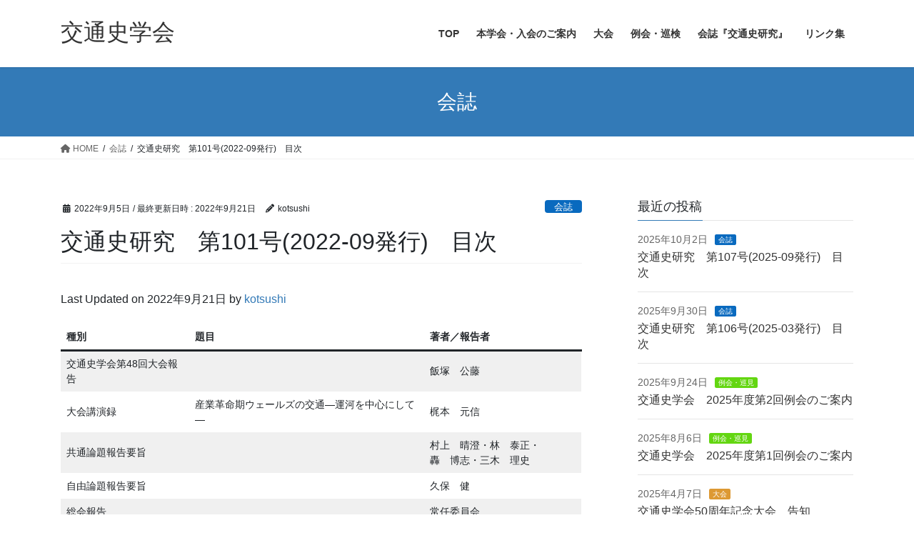

--- FILE ---
content_type: text/html; charset=UTF-8
request_url: https://kotsushi.org/wp_site/journals/525/
body_size: 12684
content:
<!DOCTYPE html>
<html lang="ja">
<head>
<meta charset="utf-8">
<meta http-equiv="X-UA-Compatible" content="IE=edge">
<meta name="viewport" content="width=device-width, initial-scale=1">

<title>交通史研究　第101号(2022-09発行)　目次 | 交通史学会</title>
<meta name='robots' content='max-image-preview:large' />
	<style>img:is([sizes="auto" i], [sizes^="auto," i]) { contain-intrinsic-size: 3000px 1500px }</style>
	<link rel="alternate" type="application/rss+xml" title="交通史学会 &raquo; フィード" href="https://kotsushi.org/wp_site/feed/" />
<meta name="description" content="種別題目著者／報告者交通史学会第48回大会報告飯塚　公藤大会講演録産業革命期ウェールズの交通―運河を中心にして―梶本　元信共通論題報告要旨村上　晴澄・林　泰正・轟　博志・三木　理史自由論題報告要旨久保　健総会報告常任委員会決算書・予算書論文日露戦争における軍事郵便制度と運用実態　―逓信省官吏の動向を中心に―望月　みわ史料紹介草津宿本陣田中七左衛門家文書　―歴史資料調査の概要と余録―八杉　淳書評千住一・老川慶喜編『帝国日本の観光―政策・鉄道・外地―』山根　伸洋例会報告要旨20" /><script type="text/javascript">
/* <![CDATA[ */
window._wpemojiSettings = {"baseUrl":"https:\/\/s.w.org\/images\/core\/emoji\/15.0.3\/72x72\/","ext":".png","svgUrl":"https:\/\/s.w.org\/images\/core\/emoji\/15.0.3\/svg\/","svgExt":".svg","source":{"concatemoji":"https:\/\/kotsushi.org\/wp_site\/wp-includes\/js\/wp-emoji-release.min.js?ver=6.7.4"}};
/*! This file is auto-generated */
!function(i,n){var o,s,e;function c(e){try{var t={supportTests:e,timestamp:(new Date).valueOf()};sessionStorage.setItem(o,JSON.stringify(t))}catch(e){}}function p(e,t,n){e.clearRect(0,0,e.canvas.width,e.canvas.height),e.fillText(t,0,0);var t=new Uint32Array(e.getImageData(0,0,e.canvas.width,e.canvas.height).data),r=(e.clearRect(0,0,e.canvas.width,e.canvas.height),e.fillText(n,0,0),new Uint32Array(e.getImageData(0,0,e.canvas.width,e.canvas.height).data));return t.every(function(e,t){return e===r[t]})}function u(e,t,n){switch(t){case"flag":return n(e,"\ud83c\udff3\ufe0f\u200d\u26a7\ufe0f","\ud83c\udff3\ufe0f\u200b\u26a7\ufe0f")?!1:!n(e,"\ud83c\uddfa\ud83c\uddf3","\ud83c\uddfa\u200b\ud83c\uddf3")&&!n(e,"\ud83c\udff4\udb40\udc67\udb40\udc62\udb40\udc65\udb40\udc6e\udb40\udc67\udb40\udc7f","\ud83c\udff4\u200b\udb40\udc67\u200b\udb40\udc62\u200b\udb40\udc65\u200b\udb40\udc6e\u200b\udb40\udc67\u200b\udb40\udc7f");case"emoji":return!n(e,"\ud83d\udc26\u200d\u2b1b","\ud83d\udc26\u200b\u2b1b")}return!1}function f(e,t,n){var r="undefined"!=typeof WorkerGlobalScope&&self instanceof WorkerGlobalScope?new OffscreenCanvas(300,150):i.createElement("canvas"),a=r.getContext("2d",{willReadFrequently:!0}),o=(a.textBaseline="top",a.font="600 32px Arial",{});return e.forEach(function(e){o[e]=t(a,e,n)}),o}function t(e){var t=i.createElement("script");t.src=e,t.defer=!0,i.head.appendChild(t)}"undefined"!=typeof Promise&&(o="wpEmojiSettingsSupports",s=["flag","emoji"],n.supports={everything:!0,everythingExceptFlag:!0},e=new Promise(function(e){i.addEventListener("DOMContentLoaded",e,{once:!0})}),new Promise(function(t){var n=function(){try{var e=JSON.parse(sessionStorage.getItem(o));if("object"==typeof e&&"number"==typeof e.timestamp&&(new Date).valueOf()<e.timestamp+604800&&"object"==typeof e.supportTests)return e.supportTests}catch(e){}return null}();if(!n){if("undefined"!=typeof Worker&&"undefined"!=typeof OffscreenCanvas&&"undefined"!=typeof URL&&URL.createObjectURL&&"undefined"!=typeof Blob)try{var e="postMessage("+f.toString()+"("+[JSON.stringify(s),u.toString(),p.toString()].join(",")+"));",r=new Blob([e],{type:"text/javascript"}),a=new Worker(URL.createObjectURL(r),{name:"wpTestEmojiSupports"});return void(a.onmessage=function(e){c(n=e.data),a.terminate(),t(n)})}catch(e){}c(n=f(s,u,p))}t(n)}).then(function(e){for(var t in e)n.supports[t]=e[t],n.supports.everything=n.supports.everything&&n.supports[t],"flag"!==t&&(n.supports.everythingExceptFlag=n.supports.everythingExceptFlag&&n.supports[t]);n.supports.everythingExceptFlag=n.supports.everythingExceptFlag&&!n.supports.flag,n.DOMReady=!1,n.readyCallback=function(){n.DOMReady=!0}}).then(function(){return e}).then(function(){var e;n.supports.everything||(n.readyCallback(),(e=n.source||{}).concatemoji?t(e.concatemoji):e.wpemoji&&e.twemoji&&(t(e.twemoji),t(e.wpemoji)))}))}((window,document),window._wpemojiSettings);
/* ]]> */
</script>
<link rel='stylesheet' id='vkExUnit_common_style-css' href='https://kotsushi.org/wp_site/wp-content/plugins/vk-all-in-one-expansion-unit/assets/css/vkExUnit_style.css?ver=9.113.0.1' type='text/css' media='all' />
<style id='vkExUnit_common_style-inline-css' type='text/css'>
:root {--ver_page_top_button_url:url(https://kotsushi.org/wp_site/wp-content/plugins/vk-all-in-one-expansion-unit/assets/images/to-top-btn-icon.svg);}@font-face {font-weight: normal;font-style: normal;font-family: "vk_sns";src: url("https://kotsushi.org/wp_site/wp-content/plugins/vk-all-in-one-expansion-unit/inc/sns/icons/fonts/vk_sns.eot?-bq20cj");src: url("https://kotsushi.org/wp_site/wp-content/plugins/vk-all-in-one-expansion-unit/inc/sns/icons/fonts/vk_sns.eot?#iefix-bq20cj") format("embedded-opentype"),url("https://kotsushi.org/wp_site/wp-content/plugins/vk-all-in-one-expansion-unit/inc/sns/icons/fonts/vk_sns.woff?-bq20cj") format("woff"),url("https://kotsushi.org/wp_site/wp-content/plugins/vk-all-in-one-expansion-unit/inc/sns/icons/fonts/vk_sns.ttf?-bq20cj") format("truetype"),url("https://kotsushi.org/wp_site/wp-content/plugins/vk-all-in-one-expansion-unit/inc/sns/icons/fonts/vk_sns.svg?-bq20cj#vk_sns") format("svg");}
.veu_promotion-alert__content--text {border: 1px solid rgba(0,0,0,0.125);padding: 0.5em 1em;border-radius: var(--vk-size-radius);margin-bottom: var(--vk-margin-block-bottom);font-size: 0.875rem;}/* Alert Content部分に段落タグを入れた場合に最後の段落の余白を0にする */.veu_promotion-alert__content--text p:last-of-type{margin-bottom:0;margin-top: 0;}
</style>
<style id='wp-emoji-styles-inline-css' type='text/css'>

	img.wp-smiley, img.emoji {
		display: inline !important;
		border: none !important;
		box-shadow: none !important;
		height: 1em !important;
		width: 1em !important;
		margin: 0 0.07em !important;
		vertical-align: -0.1em !important;
		background: none !important;
		padding: 0 !important;
	}
</style>
<link rel='stylesheet' id='wp-block-library-css' href='https://kotsushi.org/wp_site/wp-includes/css/dist/block-library/style.min.css?ver=6.7.4' type='text/css' media='all' />
<style id='wp-block-library-inline-css' type='text/css'>
.vk-cols--reverse{flex-direction:row-reverse}.vk-cols--hasbtn{margin-bottom:0}.vk-cols--hasbtn>.row>.vk_gridColumn_item,.vk-cols--hasbtn>.wp-block-column{position:relative;padding-bottom:3em}.vk-cols--hasbtn>.row>.vk_gridColumn_item>.wp-block-buttons,.vk-cols--hasbtn>.row>.vk_gridColumn_item>.vk_button,.vk-cols--hasbtn>.wp-block-column>.wp-block-buttons,.vk-cols--hasbtn>.wp-block-column>.vk_button{position:absolute;bottom:0;width:100%}.vk-cols--fit.wp-block-columns{gap:0}.vk-cols--fit.wp-block-columns,.vk-cols--fit.wp-block-columns:not(.is-not-stacked-on-mobile){margin-top:0;margin-bottom:0;justify-content:space-between}.vk-cols--fit.wp-block-columns>.wp-block-column *:last-child,.vk-cols--fit.wp-block-columns:not(.is-not-stacked-on-mobile)>.wp-block-column *:last-child{margin-bottom:0}.vk-cols--fit.wp-block-columns>.wp-block-column>.wp-block-cover,.vk-cols--fit.wp-block-columns:not(.is-not-stacked-on-mobile)>.wp-block-column>.wp-block-cover{margin-top:0}.vk-cols--fit.wp-block-columns.has-background,.vk-cols--fit.wp-block-columns:not(.is-not-stacked-on-mobile).has-background{padding:0}@media(max-width: 599px){.vk-cols--fit.wp-block-columns:not(.has-background)>.wp-block-column:not(.has-background),.vk-cols--fit.wp-block-columns:not(.is-not-stacked-on-mobile):not(.has-background)>.wp-block-column:not(.has-background){padding-left:0 !important;padding-right:0 !important}}@media(min-width: 782px){.vk-cols--fit.wp-block-columns .block-editor-block-list__block.wp-block-column:not(:first-child),.vk-cols--fit.wp-block-columns>.wp-block-column:not(:first-child),.vk-cols--fit.wp-block-columns:not(.is-not-stacked-on-mobile) .block-editor-block-list__block.wp-block-column:not(:first-child),.vk-cols--fit.wp-block-columns:not(.is-not-stacked-on-mobile)>.wp-block-column:not(:first-child){margin-left:0}}@media(min-width: 600px)and (max-width: 781px){.vk-cols--fit.wp-block-columns .wp-block-column:nth-child(2n),.vk-cols--fit.wp-block-columns:not(.is-not-stacked-on-mobile) .wp-block-column:nth-child(2n){margin-left:0}.vk-cols--fit.wp-block-columns .wp-block-column:not(:only-child),.vk-cols--fit.wp-block-columns:not(.is-not-stacked-on-mobile) .wp-block-column:not(:only-child){flex-basis:50% !important}}.vk-cols--fit--gap1.wp-block-columns{gap:1px}@media(min-width: 600px)and (max-width: 781px){.vk-cols--fit--gap1.wp-block-columns .wp-block-column:not(:only-child){flex-basis:calc(50% - 1px) !important}}.vk-cols--fit.vk-cols--grid>.block-editor-block-list__block,.vk-cols--fit.vk-cols--grid>.wp-block-column,.vk-cols--fit.vk-cols--grid:not(.is-not-stacked-on-mobile)>.block-editor-block-list__block,.vk-cols--fit.vk-cols--grid:not(.is-not-stacked-on-mobile)>.wp-block-column{flex-basis:50%;box-sizing:border-box}@media(max-width: 599px){.vk-cols--fit.vk-cols--grid.vk-cols--grid--alignfull>.wp-block-column:nth-child(2)>.wp-block-cover,.vk-cols--fit.vk-cols--grid.vk-cols--grid--alignfull>.wp-block-column:nth-child(2)>.vk_outer,.vk-cols--fit.vk-cols--grid:not(.is-not-stacked-on-mobile).vk-cols--grid--alignfull>.wp-block-column:nth-child(2)>.wp-block-cover,.vk-cols--fit.vk-cols--grid:not(.is-not-stacked-on-mobile).vk-cols--grid--alignfull>.wp-block-column:nth-child(2)>.vk_outer{width:100vw;margin-right:calc((100% - 100vw)/2);margin-left:calc((100% - 100vw)/2)}}@media(min-width: 600px){.vk-cols--fit.vk-cols--grid.vk-cols--grid--alignfull>.wp-block-column:nth-child(2)>.wp-block-cover,.vk-cols--fit.vk-cols--grid.vk-cols--grid--alignfull>.wp-block-column:nth-child(2)>.vk_outer,.vk-cols--fit.vk-cols--grid:not(.is-not-stacked-on-mobile).vk-cols--grid--alignfull>.wp-block-column:nth-child(2)>.wp-block-cover,.vk-cols--fit.vk-cols--grid:not(.is-not-stacked-on-mobile).vk-cols--grid--alignfull>.wp-block-column:nth-child(2)>.vk_outer{margin-right:calc(100% - 50vw);width:50vw}}@media(min-width: 600px){.vk-cols--fit.vk-cols--grid.vk-cols--grid--alignfull.vk-cols--reverse>.wp-block-column,.vk-cols--fit.vk-cols--grid:not(.is-not-stacked-on-mobile).vk-cols--grid--alignfull.vk-cols--reverse>.wp-block-column{margin-left:0;margin-right:0}.vk-cols--fit.vk-cols--grid.vk-cols--grid--alignfull.vk-cols--reverse>.wp-block-column:nth-child(2)>.wp-block-cover,.vk-cols--fit.vk-cols--grid.vk-cols--grid--alignfull.vk-cols--reverse>.wp-block-column:nth-child(2)>.vk_outer,.vk-cols--fit.vk-cols--grid:not(.is-not-stacked-on-mobile).vk-cols--grid--alignfull.vk-cols--reverse>.wp-block-column:nth-child(2)>.wp-block-cover,.vk-cols--fit.vk-cols--grid:not(.is-not-stacked-on-mobile).vk-cols--grid--alignfull.vk-cols--reverse>.wp-block-column:nth-child(2)>.vk_outer{margin-left:calc(100% - 50vw)}}.vk-cols--menu h2,.vk-cols--menu h3,.vk-cols--menu h4,.vk-cols--menu h5{margin-bottom:.2em;text-shadow:#000 0 0 10px}.vk-cols--menu h2:first-child,.vk-cols--menu h3:first-child,.vk-cols--menu h4:first-child,.vk-cols--menu h5:first-child{margin-top:0}.vk-cols--menu p{margin-bottom:1rem;text-shadow:#000 0 0 10px}.vk-cols--menu .wp-block-cover__inner-container:last-child{margin-bottom:0}.vk-cols--fitbnrs .wp-block-column .wp-block-cover:hover img{filter:unset}.vk-cols--fitbnrs .wp-block-column .wp-block-cover:hover{background-color:unset}.vk-cols--fitbnrs .wp-block-column .wp-block-cover:hover .wp-block-cover__image-background{filter:unset !important}.vk-cols--fitbnrs .wp-block-cover .wp-block-cover__inner-container{position:absolute;height:100%;width:100%}.vk-cols--fitbnrs .vk_button{height:100%;margin:0}.vk-cols--fitbnrs .vk_button .vk_button_btn,.vk-cols--fitbnrs .vk_button .btn{height:100%;width:100%;border:none;box-shadow:none;background-color:unset !important;transition:unset}.vk-cols--fitbnrs .vk_button .vk_button_btn:hover,.vk-cols--fitbnrs .vk_button .btn:hover{transition:unset}.vk-cols--fitbnrs .vk_button .vk_button_btn:after,.vk-cols--fitbnrs .vk_button .btn:after{border:none}.vk-cols--fitbnrs .vk_button .vk_button_link_txt{width:100%;position:absolute;top:50%;left:50%;transform:translateY(-50%) translateX(-50%);font-size:2rem;text-shadow:#000 0 0 10px}.vk-cols--fitbnrs .vk_button .vk_button_link_subCaption{width:100%;position:absolute;top:calc(50% + 2.2em);left:50%;transform:translateY(-50%) translateX(-50%);text-shadow:#000 0 0 10px}@media(min-width: 992px){.vk-cols--media.wp-block-columns{gap:3rem}}.vk-fit-map figure{margin-bottom:0}.vk-fit-map iframe{position:relative;margin-bottom:0;display:block;max-height:400px;width:100vw}.vk-fit-map:is(.alignfull,.alignwide) div{max-width:100%}.vk-table--th--width25 :where(tr>*:first-child){width:25%}.vk-table--th--width30 :where(tr>*:first-child){width:30%}.vk-table--th--width35 :where(tr>*:first-child){width:35%}.vk-table--th--width40 :where(tr>*:first-child){width:40%}.vk-table--th--bg-bright :where(tr>*:first-child){background-color:var(--wp--preset--color--bg-secondary, rgba(0, 0, 0, 0.05))}@media(max-width: 599px){.vk-table--mobile-block :is(th,td){width:100%;display:block}.vk-table--mobile-block.wp-block-table table :is(th,td){border-top:none}}.vk-table--width--th25 :where(tr>*:first-child){width:25%}.vk-table--width--th30 :where(tr>*:first-child){width:30%}.vk-table--width--th35 :where(tr>*:first-child){width:35%}.vk-table--width--th40 :where(tr>*:first-child){width:40%}.no-margin{margin:0}@media(max-width: 599px){.wp-block-image.vk-aligncenter--mobile>.alignright{float:none;margin-left:auto;margin-right:auto}.vk-no-padding-horizontal--mobile{padding-left:0 !important;padding-right:0 !important}}
/* VK Color Palettes */
</style>
<style id='classic-theme-styles-inline-css' type='text/css'>
/*! This file is auto-generated */
.wp-block-button__link{color:#fff;background-color:#32373c;border-radius:9999px;box-shadow:none;text-decoration:none;padding:calc(.667em + 2px) calc(1.333em + 2px);font-size:1.125em}.wp-block-file__button{background:#32373c;color:#fff;text-decoration:none}
</style>
<style id='global-styles-inline-css' type='text/css'>
:root{--wp--preset--aspect-ratio--square: 1;--wp--preset--aspect-ratio--4-3: 4/3;--wp--preset--aspect-ratio--3-4: 3/4;--wp--preset--aspect-ratio--3-2: 3/2;--wp--preset--aspect-ratio--2-3: 2/3;--wp--preset--aspect-ratio--16-9: 16/9;--wp--preset--aspect-ratio--9-16: 9/16;--wp--preset--color--black: #000000;--wp--preset--color--cyan-bluish-gray: #abb8c3;--wp--preset--color--white: #ffffff;--wp--preset--color--pale-pink: #f78da7;--wp--preset--color--vivid-red: #cf2e2e;--wp--preset--color--luminous-vivid-orange: #ff6900;--wp--preset--color--luminous-vivid-amber: #fcb900;--wp--preset--color--light-green-cyan: #7bdcb5;--wp--preset--color--vivid-green-cyan: #00d084;--wp--preset--color--pale-cyan-blue: #8ed1fc;--wp--preset--color--vivid-cyan-blue: #0693e3;--wp--preset--color--vivid-purple: #9b51e0;--wp--preset--gradient--vivid-cyan-blue-to-vivid-purple: linear-gradient(135deg,rgba(6,147,227,1) 0%,rgb(155,81,224) 100%);--wp--preset--gradient--light-green-cyan-to-vivid-green-cyan: linear-gradient(135deg,rgb(122,220,180) 0%,rgb(0,208,130) 100%);--wp--preset--gradient--luminous-vivid-amber-to-luminous-vivid-orange: linear-gradient(135deg,rgba(252,185,0,1) 0%,rgba(255,105,0,1) 100%);--wp--preset--gradient--luminous-vivid-orange-to-vivid-red: linear-gradient(135deg,rgba(255,105,0,1) 0%,rgb(207,46,46) 100%);--wp--preset--gradient--very-light-gray-to-cyan-bluish-gray: linear-gradient(135deg,rgb(238,238,238) 0%,rgb(169,184,195) 100%);--wp--preset--gradient--cool-to-warm-spectrum: linear-gradient(135deg,rgb(74,234,220) 0%,rgb(151,120,209) 20%,rgb(207,42,186) 40%,rgb(238,44,130) 60%,rgb(251,105,98) 80%,rgb(254,248,76) 100%);--wp--preset--gradient--blush-light-purple: linear-gradient(135deg,rgb(255,206,236) 0%,rgb(152,150,240) 100%);--wp--preset--gradient--blush-bordeaux: linear-gradient(135deg,rgb(254,205,165) 0%,rgb(254,45,45) 50%,rgb(107,0,62) 100%);--wp--preset--gradient--luminous-dusk: linear-gradient(135deg,rgb(255,203,112) 0%,rgb(199,81,192) 50%,rgb(65,88,208) 100%);--wp--preset--gradient--pale-ocean: linear-gradient(135deg,rgb(255,245,203) 0%,rgb(182,227,212) 50%,rgb(51,167,181) 100%);--wp--preset--gradient--electric-grass: linear-gradient(135deg,rgb(202,248,128) 0%,rgb(113,206,126) 100%);--wp--preset--gradient--midnight: linear-gradient(135deg,rgb(2,3,129) 0%,rgb(40,116,252) 100%);--wp--preset--font-size--small: 13px;--wp--preset--font-size--medium: 20px;--wp--preset--font-size--large: 36px;--wp--preset--font-size--x-large: 42px;--wp--preset--spacing--20: 0.44rem;--wp--preset--spacing--30: 0.67rem;--wp--preset--spacing--40: 1rem;--wp--preset--spacing--50: 1.5rem;--wp--preset--spacing--60: 2.25rem;--wp--preset--spacing--70: 3.38rem;--wp--preset--spacing--80: 5.06rem;--wp--preset--shadow--natural: 6px 6px 9px rgba(0, 0, 0, 0.2);--wp--preset--shadow--deep: 12px 12px 50px rgba(0, 0, 0, 0.4);--wp--preset--shadow--sharp: 6px 6px 0px rgba(0, 0, 0, 0.2);--wp--preset--shadow--outlined: 6px 6px 0px -3px rgba(255, 255, 255, 1), 6px 6px rgba(0, 0, 0, 1);--wp--preset--shadow--crisp: 6px 6px 0px rgba(0, 0, 0, 1);}:where(.is-layout-flex){gap: 0.5em;}:where(.is-layout-grid){gap: 0.5em;}body .is-layout-flex{display: flex;}.is-layout-flex{flex-wrap: wrap;align-items: center;}.is-layout-flex > :is(*, div){margin: 0;}body .is-layout-grid{display: grid;}.is-layout-grid > :is(*, div){margin: 0;}:where(.wp-block-columns.is-layout-flex){gap: 2em;}:where(.wp-block-columns.is-layout-grid){gap: 2em;}:where(.wp-block-post-template.is-layout-flex){gap: 1.25em;}:where(.wp-block-post-template.is-layout-grid){gap: 1.25em;}.has-black-color{color: var(--wp--preset--color--black) !important;}.has-cyan-bluish-gray-color{color: var(--wp--preset--color--cyan-bluish-gray) !important;}.has-white-color{color: var(--wp--preset--color--white) !important;}.has-pale-pink-color{color: var(--wp--preset--color--pale-pink) !important;}.has-vivid-red-color{color: var(--wp--preset--color--vivid-red) !important;}.has-luminous-vivid-orange-color{color: var(--wp--preset--color--luminous-vivid-orange) !important;}.has-luminous-vivid-amber-color{color: var(--wp--preset--color--luminous-vivid-amber) !important;}.has-light-green-cyan-color{color: var(--wp--preset--color--light-green-cyan) !important;}.has-vivid-green-cyan-color{color: var(--wp--preset--color--vivid-green-cyan) !important;}.has-pale-cyan-blue-color{color: var(--wp--preset--color--pale-cyan-blue) !important;}.has-vivid-cyan-blue-color{color: var(--wp--preset--color--vivid-cyan-blue) !important;}.has-vivid-purple-color{color: var(--wp--preset--color--vivid-purple) !important;}.has-black-background-color{background-color: var(--wp--preset--color--black) !important;}.has-cyan-bluish-gray-background-color{background-color: var(--wp--preset--color--cyan-bluish-gray) !important;}.has-white-background-color{background-color: var(--wp--preset--color--white) !important;}.has-pale-pink-background-color{background-color: var(--wp--preset--color--pale-pink) !important;}.has-vivid-red-background-color{background-color: var(--wp--preset--color--vivid-red) !important;}.has-luminous-vivid-orange-background-color{background-color: var(--wp--preset--color--luminous-vivid-orange) !important;}.has-luminous-vivid-amber-background-color{background-color: var(--wp--preset--color--luminous-vivid-amber) !important;}.has-light-green-cyan-background-color{background-color: var(--wp--preset--color--light-green-cyan) !important;}.has-vivid-green-cyan-background-color{background-color: var(--wp--preset--color--vivid-green-cyan) !important;}.has-pale-cyan-blue-background-color{background-color: var(--wp--preset--color--pale-cyan-blue) !important;}.has-vivid-cyan-blue-background-color{background-color: var(--wp--preset--color--vivid-cyan-blue) !important;}.has-vivid-purple-background-color{background-color: var(--wp--preset--color--vivid-purple) !important;}.has-black-border-color{border-color: var(--wp--preset--color--black) !important;}.has-cyan-bluish-gray-border-color{border-color: var(--wp--preset--color--cyan-bluish-gray) !important;}.has-white-border-color{border-color: var(--wp--preset--color--white) !important;}.has-pale-pink-border-color{border-color: var(--wp--preset--color--pale-pink) !important;}.has-vivid-red-border-color{border-color: var(--wp--preset--color--vivid-red) !important;}.has-luminous-vivid-orange-border-color{border-color: var(--wp--preset--color--luminous-vivid-orange) !important;}.has-luminous-vivid-amber-border-color{border-color: var(--wp--preset--color--luminous-vivid-amber) !important;}.has-light-green-cyan-border-color{border-color: var(--wp--preset--color--light-green-cyan) !important;}.has-vivid-green-cyan-border-color{border-color: var(--wp--preset--color--vivid-green-cyan) !important;}.has-pale-cyan-blue-border-color{border-color: var(--wp--preset--color--pale-cyan-blue) !important;}.has-vivid-cyan-blue-border-color{border-color: var(--wp--preset--color--vivid-cyan-blue) !important;}.has-vivid-purple-border-color{border-color: var(--wp--preset--color--vivid-purple) !important;}.has-vivid-cyan-blue-to-vivid-purple-gradient-background{background: var(--wp--preset--gradient--vivid-cyan-blue-to-vivid-purple) !important;}.has-light-green-cyan-to-vivid-green-cyan-gradient-background{background: var(--wp--preset--gradient--light-green-cyan-to-vivid-green-cyan) !important;}.has-luminous-vivid-amber-to-luminous-vivid-orange-gradient-background{background: var(--wp--preset--gradient--luminous-vivid-amber-to-luminous-vivid-orange) !important;}.has-luminous-vivid-orange-to-vivid-red-gradient-background{background: var(--wp--preset--gradient--luminous-vivid-orange-to-vivid-red) !important;}.has-very-light-gray-to-cyan-bluish-gray-gradient-background{background: var(--wp--preset--gradient--very-light-gray-to-cyan-bluish-gray) !important;}.has-cool-to-warm-spectrum-gradient-background{background: var(--wp--preset--gradient--cool-to-warm-spectrum) !important;}.has-blush-light-purple-gradient-background{background: var(--wp--preset--gradient--blush-light-purple) !important;}.has-blush-bordeaux-gradient-background{background: var(--wp--preset--gradient--blush-bordeaux) !important;}.has-luminous-dusk-gradient-background{background: var(--wp--preset--gradient--luminous-dusk) !important;}.has-pale-ocean-gradient-background{background: var(--wp--preset--gradient--pale-ocean) !important;}.has-electric-grass-gradient-background{background: var(--wp--preset--gradient--electric-grass) !important;}.has-midnight-gradient-background{background: var(--wp--preset--gradient--midnight) !important;}.has-small-font-size{font-size: var(--wp--preset--font-size--small) !important;}.has-medium-font-size{font-size: var(--wp--preset--font-size--medium) !important;}.has-large-font-size{font-size: var(--wp--preset--font-size--large) !important;}.has-x-large-font-size{font-size: var(--wp--preset--font-size--x-large) !important;}
:where(.wp-block-post-template.is-layout-flex){gap: 1.25em;}:where(.wp-block-post-template.is-layout-grid){gap: 1.25em;}
:where(.wp-block-columns.is-layout-flex){gap: 2em;}:where(.wp-block-columns.is-layout-grid){gap: 2em;}
:root :where(.wp-block-pullquote){font-size: 1.5em;line-height: 1.6;}
</style>
<link rel='stylesheet' id='vk-swiper-style-css' href='https://kotsushi.org/wp_site/wp-content/plugins/vk-blocks/vendor/vektor-inc/vk-swiper/src/assets/css/swiper-bundle.min.css?ver=11.0.2' type='text/css' media='all' />
<link rel='stylesheet' id='bootstrap-4-style-css' href='https://kotsushi.org/wp_site/wp-content/themes/lightning/_g2/library/bootstrap-4/css/bootstrap.min.css?ver=4.5.0' type='text/css' media='all' />
<link rel='stylesheet' id='lightning-common-style-css' href='https://kotsushi.org/wp_site/wp-content/themes/lightning/_g2/assets/css/common.css?ver=15.21.1' type='text/css' media='all' />
<style id='lightning-common-style-inline-css' type='text/css'>
/* vk-mobile-nav */:root {--vk-mobile-nav-menu-btn-bg-src: url("https://kotsushi.org/wp_site/wp-content/themes/lightning/_g2/inc/vk-mobile-nav/package/images/vk-menu-btn-black.svg");--vk-mobile-nav-menu-btn-close-bg-src: url("https://kotsushi.org/wp_site/wp-content/themes/lightning/_g2/inc/vk-mobile-nav/package/images/vk-menu-close-black.svg");--vk-menu-acc-icon-open-black-bg-src: url("https://kotsushi.org/wp_site/wp-content/themes/lightning/_g2/inc/vk-mobile-nav/package/images/vk-menu-acc-icon-open-black.svg");--vk-menu-acc-icon-open-white-bg-src: url("https://kotsushi.org/wp_site/wp-content/themes/lightning/_g2/inc/vk-mobile-nav/package/images/vk-menu-acc-icon-open-white.svg");--vk-menu-acc-icon-close-black-bg-src: url("https://kotsushi.org/wp_site/wp-content/themes/lightning/_g2/inc/vk-mobile-nav/package/images/vk-menu-close-black.svg");--vk-menu-acc-icon-close-white-bg-src: url("https://kotsushi.org/wp_site/wp-content/themes/lightning/_g2/inc/vk-mobile-nav/package/images/vk-menu-close-white.svg");}
</style>
<link rel='stylesheet' id='lightning-design-style-css' href='https://kotsushi.org/wp_site/wp-content/themes/lightning/_g2/design-skin/origin2/css/style.css?ver=15.21.1' type='text/css' media='all' />
<style id='lightning-design-style-inline-css' type='text/css'>
:root {--color-key:#337ab7;--wp--preset--color--vk-color-primary:#337ab7;--color-key-dark:#2e6da4;}
a { color:#337ab7; }
.tagcloud a:before { font-family: "Font Awesome 5 Free";content: "\f02b";font-weight: bold; }
.media .media-body .media-heading a:hover { color:; }@media (min-width: 768px){.gMenu > li:before,.gMenu > li.menu-item-has-children::after { border-bottom-color: }.gMenu li li { background-color: }.gMenu li li a:hover { background-color:; }} /* @media (min-width: 768px) */.page-header { background-color:; }h2,.mainSection-title { border-top-color:; }h3:after,.subSection-title:after { border-bottom-color:; }ul.page-numbers li span.page-numbers.current,.page-link dl .post-page-numbers.current { background-color:; }.pager li > a { border-color:;color:;}.pager li > a:hover { background-color:;color:#fff;}.siteFooter { border-top-color:; }dt { border-left-color:; }:root {--g_nav_main_acc_icon_open_url:url(https://kotsushi.org/wp_site/wp-content/themes/lightning/_g2/inc/vk-mobile-nav/package/images/vk-menu-acc-icon-open-black.svg);--g_nav_main_acc_icon_close_url: url(https://kotsushi.org/wp_site/wp-content/themes/lightning/_g2/inc/vk-mobile-nav/package/images/vk-menu-close-black.svg);--g_nav_sub_acc_icon_open_url: url(https://kotsushi.org/wp_site/wp-content/themes/lightning/_g2/inc/vk-mobile-nav/package/images/vk-menu-acc-icon-open-white.svg);--g_nav_sub_acc_icon_close_url: url(https://kotsushi.org/wp_site/wp-content/themes/lightning/_g2/inc/vk-mobile-nav/package/images/vk-menu-close-white.svg);}
</style>
<link rel='stylesheet' id='veu-cta-css' href='https://kotsushi.org/wp_site/wp-content/plugins/vk-all-in-one-expansion-unit/inc/call-to-action/package/assets/css/style.css?ver=9.113.0.1' type='text/css' media='all' />
<link rel='stylesheet' id='vk-blocks-build-css-css' href='https://kotsushi.org/wp_site/wp-content/plugins/vk-blocks/build/block-build.css?ver=1.115.2.1' type='text/css' media='all' />
<style id='vk-blocks-build-css-inline-css' type='text/css'>

	:root {
		--vk_image-mask-circle: url(https://kotsushi.org/wp_site/wp-content/plugins/vk-blocks/inc/vk-blocks/images/circle.svg);
		--vk_image-mask-wave01: url(https://kotsushi.org/wp_site/wp-content/plugins/vk-blocks/inc/vk-blocks/images/wave01.svg);
		--vk_image-mask-wave02: url(https://kotsushi.org/wp_site/wp-content/plugins/vk-blocks/inc/vk-blocks/images/wave02.svg);
		--vk_image-mask-wave03: url(https://kotsushi.org/wp_site/wp-content/plugins/vk-blocks/inc/vk-blocks/images/wave03.svg);
		--vk_image-mask-wave04: url(https://kotsushi.org/wp_site/wp-content/plugins/vk-blocks/inc/vk-blocks/images/wave04.svg);
	}
	

	:root {

		--vk-balloon-border-width:1px;

		--vk-balloon-speech-offset:-12px;
	}
	

	:root {
		--vk_flow-arrow: url(https://kotsushi.org/wp_site/wp-content/plugins/vk-blocks/inc/vk-blocks/images/arrow_bottom.svg);
	}
	
</style>
<link rel='stylesheet' id='lightning-theme-style-css' href='https://kotsushi.org/wp_site/wp-content/themes/lightning/style.css?ver=15.21.1' type='text/css' media='all' />
<link rel='stylesheet' id='vk-font-awesome-css' href='https://kotsushi.org/wp_site/wp-content/themes/lightning/vendor/vektor-inc/font-awesome-versions/src/versions/6/css/all.min.css?ver=6.4.2' type='text/css' media='all' />
<script type="text/javascript" src="https://kotsushi.org/wp_site/wp-includes/js/jquery/jquery.min.js?ver=3.7.1" id="jquery-core-js"></script>
<script type="text/javascript" src="https://kotsushi.org/wp_site/wp-includes/js/jquery/jquery-migrate.min.js?ver=3.4.1" id="jquery-migrate-js"></script>
<link rel="https://api.w.org/" href="https://kotsushi.org/wp_site/wp-json/" /><link rel="alternate" title="JSON" type="application/json" href="https://kotsushi.org/wp_site/wp-json/wp/v2/posts/525" /><link rel="EditURI" type="application/rsd+xml" title="RSD" href="https://kotsushi.org/wp_site/xmlrpc.php?rsd" />
<meta name="generator" content="WordPress 6.7.4" />
<link rel="canonical" href="https://kotsushi.org/wp_site/journals/525/" />
<link rel='shortlink' href='https://kotsushi.org/wp_site/?p=525' />
<link rel="alternate" title="oEmbed (JSON)" type="application/json+oembed" href="https://kotsushi.org/wp_site/wp-json/oembed/1.0/embed?url=https%3A%2F%2Fkotsushi.org%2Fwp_site%2Fjournals%2F525%2F" />
<link rel="alternate" title="oEmbed (XML)" type="text/xml+oembed" href="https://kotsushi.org/wp_site/wp-json/oembed/1.0/embed?url=https%3A%2F%2Fkotsushi.org%2Fwp_site%2Fjournals%2F525%2F&#038;format=xml" />
<style id="lightning-color-custom-for-plugins" type="text/css">/* ltg theme common */.color_key_bg,.color_key_bg_hover:hover{background-color: #337ab7;}.color_key_txt,.color_key_txt_hover:hover{color: #337ab7;}.color_key_border,.color_key_border_hover:hover{border-color: #337ab7;}.color_key_dark_bg,.color_key_dark_bg_hover:hover{background-color: #2e6da4;}.color_key_dark_txt,.color_key_dark_txt_hover:hover{color: #2e6da4;}.color_key_dark_border,.color_key_dark_border_hover:hover{border-color: #2e6da4;}</style><!-- [ VK All in One Expansion Unit OGP ] -->
<meta property="og:site_name" content="交通史学会" />
<meta property="og:url" content="https://kotsushi.org/wp_site/journals/525/" />
<meta property="og:title" content="交通史研究　第101号(2022-09発行)　目次 | 交通史学会" />
<meta property="og:description" content="種別題目著者／報告者交通史学会第48回大会報告飯塚　公藤大会講演録産業革命期ウェールズの交通―運河を中心にして―梶本　元信共通論題報告要旨村上　晴澄・林　泰正・轟　博志・三木　理史自由論題報告要旨久保　健総会報告常任委員会決算書・予算書論文日露戦争における軍事郵便制度と運用実態　―逓信省官吏の動向を中心に―望月　みわ史料紹介草津宿本陣田中七左衛門家文書　―歴史資料調査の概要と余録―八杉　淳書評千住一・老川慶喜編『帝国日本の観光―政策・鉄道・外地―』山根　伸洋例会報告要旨20" />
<meta property="og:type" content="article" />
<!-- [ / VK All in One Expansion Unit OGP ] -->
<!-- [ VK All in One Expansion Unit twitter card ] -->
<meta name="twitter:card" content="summary_large_image">
<meta name="twitter:description" content="種別題目著者／報告者交通史学会第48回大会報告飯塚　公藤大会講演録産業革命期ウェールズの交通―運河を中心にして―梶本　元信共通論題報告要旨村上　晴澄・林　泰正・轟　博志・三木　理史自由論題報告要旨久保　健総会報告常任委員会決算書・予算書論文日露戦争における軍事郵便制度と運用実態　―逓信省官吏の動向を中心に―望月　みわ史料紹介草津宿本陣田中七左衛門家文書　―歴史資料調査の概要と余録―八杉　淳書評千住一・老川慶喜編『帝国日本の観光―政策・鉄道・外地―』山根　伸洋例会報告要旨20">
<meta name="twitter:title" content="交通史研究　第101号(2022-09発行)　目次 | 交通史学会">
<meta name="twitter:url" content="https://kotsushi.org/wp_site/journals/525/">
	<meta name="twitter:domain" content="kotsushi.org">
	<!-- [ / VK All in One Expansion Unit twitter card ] -->
			<style type="text/css" id="wp-custom-css">
			table.journal-table {padding: 5px 10px}
span.is-required {color: #fb0000}		</style>
		<!-- [ VK All in One Expansion Unit Article Structure Data ] --><script type="application/ld+json">{"@context":"https://schema.org/","@type":"Article","headline":"交通史研究　第101号(2022-09発行)　目次","image":"","datePublished":"2022-09-05T21:02:34+09:00","dateModified":"2022-09-21T07:00:55+09:00","author":{"@type":"","name":"kotsushi","url":"https://kotsushi.org/wp_site/","sameAs":""}}</script><!-- [ / VK All in One Expansion Unit Article Structure Data ] -->
</head>
<body data-rsssl=1 class="post-template-default single single-post postid-525 single-format-standard vk-blocks sidebar-fix sidebar-fix-priority-top bootstrap4 device-pc fa_v6_css post-name-%e4%ba%a4%e9%80%9a%e5%8f%b2%e7%a0%94%e7%a9%b6%e3%80%80%e7%ac%ac101%e5%8f%b72022-09%e7%99%ba%e8%a1%8c%e3%80%80%e7%9b%ae%e6%ac%a1 category-journals post-type-post">
<a class="skip-link screen-reader-text" href="#main">コンテンツへスキップ</a>
<a class="skip-link screen-reader-text" href="#vk-mobile-nav">ナビゲーションに移動</a>
<header class="siteHeader">
		<div class="container siteHeadContainer">
		<div class="navbar-header">
						<p class="navbar-brand siteHeader_logo">
			<a href="https://kotsushi.org/wp_site/">
				<span>交通史学会</span>
			</a>
			</p>
					</div>

					<div id="gMenu_outer" class="gMenu_outer">
				<nav class="menu-%e3%83%88%e3%83%83%e3%83%97%e3%83%a1%e3%83%8b%e3%83%a5%e3%83%bc-container"><ul id="menu-%e3%83%88%e3%83%83%e3%83%97%e3%83%a1%e3%83%8b%e3%83%a5%e3%83%bc" class="menu gMenu vk-menu-acc"><li id="menu-item-29" class="menu-item menu-item-type-custom menu-item-object-custom"><a href="https://www.kotsushi.org/wp_site/"><strong class="gMenu_name">TOP</strong></a></li>
<li id="menu-item-155" class="menu-item menu-item-type-post_type menu-item-object-page menu-item-has-children"><a href="https://kotsushi.org/wp_site/about/"><strong class="gMenu_name">本学会・入会のご案内</strong></a>
<ul class="sub-menu">
	<li id="menu-item-679" class="menu-item menu-item-type-post_type menu-item-object-page"><a href="https://kotsushi.org/wp_site/about/">交通史学会について</a></li>
	<li id="menu-item-678" class="menu-item menu-item-type-post_type menu-item-object-page"><a href="https://kotsushi.org/wp_site/admission/">入会のご案内</a></li>
	<li id="menu-item-154" class="menu-item menu-item-type-post_type menu-item-object-page"><a href="https://kotsushi.org/wp_site/regulations/">交通史学会規約</a></li>
	<li id="menu-item-579" class="menu-item menu-item-type-post_type menu-item-object-page"><a href="https://kotsushi.org/wp_site/%e5%ad%a6%e4%bc%9a%e5%bd%b9%e5%93%a1/">学会役員</a></li>
</ul>
</li>
<li id="menu-item-141" class="menu-item menu-item-type-taxonomy menu-item-object-category menu-item-has-children"><a href="https://kotsushi.org/wp_site/category/conferences/"><strong class="gMenu_name">大会</strong></a>
<ul class="sub-menu">
	<li id="menu-item-214" class="menu-item menu-item-type-taxonomy menu-item-object-category"><a href="https://kotsushi.org/wp_site/category/conferences/">過去の大会の記録</a></li>
</ul>
</li>
<li id="menu-item-110" class="menu-item menu-item-type-taxonomy menu-item-object-category"><a href="https://kotsushi.org/wp_site/category/meetings/"><strong class="gMenu_name">例会・巡検</strong></a></li>
<li id="menu-item-85" class="menu-item menu-item-type-post_type menu-item-object-page menu-item-has-children"><a href="https://kotsushi.org/wp_site/purchase_journals/"><strong class="gMenu_name">会誌『交通史研究』</strong></a>
<ul class="sub-menu">
	<li id="menu-item-165" class="menu-item menu-item-type-taxonomy menu-item-object-category current-post-ancestor current-menu-parent current-post-parent"><a href="https://kotsushi.org/wp_site/category/journals/">会誌目次情報</a></li>
	<li id="menu-item-309" class="menu-item menu-item-type-post_type menu-item-object-page"><a href="https://kotsushi.org/wp_site/%e4%bc%9a%e8%aa%8c%e5%8e%9f%e7%a8%bf%e5%8b%9f%e9%9b%86%e3%81%ae%e3%81%94%e6%a1%88%e5%86%85/">会誌原稿募集のご案内</a></li>
</ul>
</li>
<li id="menu-item-87" class="menu-item menu-item-type-post_type menu-item-object-page"><a href="https://kotsushi.org/wp_site/%e3%83%aa%e3%83%b3%e3%82%af%e9%9b%86/"><strong class="gMenu_name">リンク集</strong></a></li>
</ul></nav>			</div>
			</div>
	</header>

<div class="section page-header"><div class="container"><div class="row"><div class="col-md-12">
<div class="page-header_pageTitle">
会誌</div>
</div></div></div></div><!-- [ /.page-header ] -->


<!-- [ .breadSection ] --><div class="section breadSection"><div class="container"><div class="row"><ol class="breadcrumb" itemscope itemtype="https://schema.org/BreadcrumbList"><li id="panHome" itemprop="itemListElement" itemscope itemtype="http://schema.org/ListItem"><a itemprop="item" href="https://kotsushi.org/wp_site/"><span itemprop="name"><i class="fa fa-home"></i> HOME</span></a><meta itemprop="position" content="1" /></li><li itemprop="itemListElement" itemscope itemtype="http://schema.org/ListItem"><a itemprop="item" href="https://kotsushi.org/wp_site/category/journals/"><span itemprop="name">会誌</span></a><meta itemprop="position" content="2" /></li><li><span>交通史研究　第101号(2022-09発行)　目次</span><meta itemprop="position" content="3" /></li></ol></div></div></div><!-- [ /.breadSection ] -->

<div class="section siteContent">
<div class="container">
<div class="row">

	<div class="col mainSection mainSection-col-two baseSection vk_posts-mainSection" id="main" role="main">
				<article id="post-525" class="entry entry-full post-525 post type-post status-publish format-standard hentry category-journals">

	
	
		<header class="entry-header">
			<div class="entry-meta">


<span class="published entry-meta_items">2022年9月5日</span>

<span class="entry-meta_items entry-meta_updated">/ 最終更新日時 : <span class="updated">2022年9月21日</span></span>


	
	<span class="vcard author entry-meta_items entry-meta_items_author"><span class="fn">kotsushi</span></span>



<span class="entry-meta_items entry-meta_items_term"><a href="https://kotsushi.org/wp_site/category/journals/" class="btn btn-xs btn-primary entry-meta_items_term_button" style="background-color:#096abf;border:none;">会誌</a></span>
</div>
				<h1 class="entry-title">
											交通史研究　第101号(2022-09発行)　目次									</h1>
		</header>

	
	
	<div class="entry-body">
				<p class="post-modified-info">Last Updated on 2022年9月21日 by <a href="" target="_blank" class="last-modified-author">kotsushi</a></p>
<figure class="wp-block-table journal-table is-style-stripes"><table><thead><tr><th>種別</th><th>題目</th><th>著者／報告者</th></tr></thead><tbody><tr><td>交通史学会第48回大会報告</td><td></td><td>飯塚　公藤</td></tr><tr><td>大会講演録</td><td>産業革命期ウェールズの交通―運河を中心にして―</td><td>梶本　元信</td></tr><tr><td>共通論題報告要旨</td><td></td><td>村上　晴澄・林　泰正・<br>轟　博志・三木　理史</td></tr><tr><td>自由論題報告要旨</td><td></td><td>久保　健</td></tr><tr><td>総会報告</td><td></td><td>常任委員会</td></tr><tr><td>決算書・予算書</td><td></td><td></td></tr><tr><td>論文</td><td>日露戦争における軍事郵便制度と運用実態<br>　―逓信省官吏の動向を中心に―</td><td>望月　みわ</td></tr><tr><td>史料紹介</td><td>草津宿本陣田中七左衛門家文書<br>　―歴史資料調査の概要と余録―</td><td>八杉　淳</td></tr><tr><td>書評</td><td>千住一・老川慶喜編<br>『帝国日本の観光―政策・鉄道・外地―』</td><td>山根　伸洋</td></tr><tr><td>例会報告要旨</td><td>2021年度第四回</td><td>土肥　雅高・関　廣好・竹内　励</td></tr><tr><td></td><td>2022年度第一回</td><td>松本　和明</td></tr><tr><td>研究会情報</td><td></td><td></td></tr><tr><td>展覧会情報</td><td></td><td></td></tr><tr><td>常任委員会報告</td><td></td><td>常任委員会</td></tr><tr><td>運営委員会報告</td><td></td><td>運営委員会</td></tr><tr><td>投稿規定&nbsp;</td><td></td><td></td></tr><tr><td>会員彙報</td><td></td><td></td></tr><tr><td>会告</td><td></td><td></td></tr></tbody></table></figure>
			</div>

	
	
	
	
		<div class="entry-footer">

			<div class="entry-meta-dataList"><dl><dt>カテゴリー</dt><dd><a href="https://kotsushi.org/wp_site/category/journals/">会誌</a></dd></dl></div>
		</div><!-- [ /.entry-footer ] -->
	
	
				
</article><!-- [ /#post-525 ] -->


	<div class="vk_posts postNextPrev">

		<div id="post-517" class="vk_post vk_post-postType-post card card-post card-horizontal card-sm vk_post-col-xs-12 vk_post-col-sm-12 vk_post-col-md-6 post-517 post type-post status-publish format-standard hentry category-meetings"><div class="card-horizontal-inner-row"><div class="vk_post-col-5 col-5 card-img-outer"><div class="vk_post_imgOuter" style="background-image:url(https://kotsushi.org/wp_site/wp-content/themes/lightning/_g2/assets/images/no-image.png)"><a href="https://kotsushi.org/wp_site/meetings/517/"><div class="card-img-overlay"><span class="vk_post_imgOuter_singleTermLabel" style="color:#fff;background-color:#63d611">例会・巡見</span></div><img src="https://kotsushi.org/wp_site/wp-content/themes/lightning/_g2/assets/images/no-image.png" class="vk_post_imgOuter_img card-img card-img-use-bg" /></a></div><!-- [ /.vk_post_imgOuter ] --></div><!-- /.col --><div class="vk_post-col-7 col-7"><div class="vk_post_body card-body"><p class="postNextPrev_label">前の記事</p><h5 class="vk_post_title card-title"><a href="https://kotsushi.org/wp_site/meetings/517/">交通史学会　2022年度第2回例会のご案内</a></h5><div class="vk_post_date card-date published">2022年9月5日</div></div><!-- [ /.card-body ] --></div><!-- /.col --></div><!-- [ /.row ] --></div><!-- [ /.card ] -->
		<div id="post-535" class="vk_post vk_post-postType-post card card-post card-horizontal card-sm vk_post-col-xs-12 vk_post-col-sm-12 vk_post-col-md-6 card-horizontal-reverse postNextPrev_next post-535 post type-post status-publish format-standard hentry category-meetings"><div class="card-horizontal-inner-row"><div class="vk_post-col-5 col-5 card-img-outer"><div class="vk_post_imgOuter" style="background-image:url(https://kotsushi.org/wp_site/wp-content/themes/lightning/_g2/assets/images/no-image.png)"><a href="https://kotsushi.org/wp_site/meetings/535/"><div class="card-img-overlay"><span class="vk_post_imgOuter_singleTermLabel" style="color:#fff;background-color:#63d611">例会・巡見</span></div><img src="https://kotsushi.org/wp_site/wp-content/themes/lightning/_g2/assets/images/no-image.png" class="vk_post_imgOuter_img card-img card-img-use-bg" /></a></div><!-- [ /.vk_post_imgOuter ] --></div><!-- /.col --><div class="vk_post-col-7 col-7"><div class="vk_post_body card-body"><p class="postNextPrev_label">次の記事</p><h5 class="vk_post_title card-title"><a href="https://kotsushi.org/wp_site/meetings/535/">交通史学会　2022年度第3回例会のご案内</a></h5><div class="vk_post_date card-date published">2022年12月6日</div></div><!-- [ /.card-body ] --></div><!-- /.col --></div><!-- [ /.row ] --></div><!-- [ /.card ] -->
		</div>
					</div><!-- [ /.mainSection ] -->

			<div class="col subSection sideSection sideSection-col-two baseSection">
						<aside class="widget widget_vkexunit_post_list" id="vkexunit_post_list-8"><div class="veu_postList pt_1"><h1 class="widget-title subSection-title">最近の投稿</h1><ul class="postList"><li id="post-783">

		<span class="modified postList_date postList_meta_items">2025年10月2日</span><span class="postList_terms postList_meta_items"><a href="https://kotsushi.org/wp_site/category/journals/" style="background-color:#096abf;border:none;color:white;">会誌</a></span><span class="postList_title entry-title"><a href="https://kotsushi.org/wp_site/journals/783/">交通史研究　第107号(2025-09発行)　目次</a></span></li>
		<li id="post-780">

		<span class="modified postList_date postList_meta_items">2025年9月30日</span><span class="postList_terms postList_meta_items"><a href="https://kotsushi.org/wp_site/category/journals/" style="background-color:#096abf;border:none;color:white;">会誌</a></span><span class="postList_title entry-title"><a href="https://kotsushi.org/wp_site/journals/780/">交通史研究　第106号(2025-03発行)　目次</a></span></li>
		<li id="post-773">

		<span class="modified postList_date postList_meta_items">2025年9月24日</span><span class="postList_terms postList_meta_items"><a href="https://kotsushi.org/wp_site/category/meetings/" style="background-color:#63d611;border:none;color:white;">例会・巡見</a></span><span class="postList_title entry-title"><a href="https://kotsushi.org/wp_site/meetings/773/">交通史学会　2025年度第2回例会のご案内</a></span></li>
		<li id="post-765">

		<span class="modified postList_date postList_meta_items">2025年8月6日</span><span class="postList_terms postList_meta_items"><a href="https://kotsushi.org/wp_site/category/meetings/" style="background-color:#63d611;border:none;color:white;">例会・巡見</a></span><span class="postList_title entry-title"><a href="https://kotsushi.org/wp_site/meetings/765/">交通史学会　2025年度第1回例会のご案内</a></span></li>
		<li id="post-710">

		<span class="modified postList_date postList_meta_items">2025年4月7日</span><span class="postList_terms postList_meta_items"><a href="https://kotsushi.org/wp_site/category/conferences/" style="background-color:#dd9933;border:none;color:white;">大会</a></span><span class="postList_title entry-title"><a href="https://kotsushi.org/wp_site/conferences/710/">交通史学会50周年記念大会　告知</a></span></li>
		<li id="post-712">

		<span class="modified postList_date postList_meta_items">2025年4月7日</span><span class="postList_terms postList_meta_items"><a href="https://kotsushi.org/wp_site/category/conferences/" style="background-color:#dd9933;border:none;color:white;">大会</a></span><span class="postList_title entry-title"><a href="https://kotsushi.org/wp_site/conferences/712/">交通史学会50周年記念大会　自由論題報告者募集のお知らせ（終了）</a></span></li>
		<li id="post-725">

		<span class="modified postList_date postList_meta_items">2025年3月28日</span><span class="postList_terms postList_meta_items"><a href="https://kotsushi.org/wp_site/category/journals/" style="background-color:#096abf;border:none;color:white;">会誌</a></span><span class="postList_title entry-title"><a href="https://kotsushi.org/wp_site/journals/725/">交通史研究　第105号(2024-09発行)　目次</a></span></li>
		<li id="post-687">

		<span class="modified postList_date postList_meta_items">2024年11月7日</span><span class="postList_terms postList_meta_items"><a href="https://kotsushi.org/wp_site/category/meetings/" style="background-color:#63d611;border:none;color:white;">例会・巡見</a></span><span class="postList_title entry-title"><a href="https://kotsushi.org/wp_site/meetings/687/">交通史学会　2024年度第２回例会のご案内</a></span></li>
		<li id="post-681">

		<span class="modified postList_date postList_meta_items">2024年9月26日</span><span class="postList_terms postList_meta_items"><a href="https://kotsushi.org/wp_site/category/meetings/" style="background-color:#63d611;border:none;color:white;">例会・巡見</a></span><span class="postList_title entry-title"><a href="https://kotsushi.org/wp_site/meetings/681/">交通史学会　2024年度第1回例会のご案内</a></span></li>
		<li id="post-654">

		<span class="modified postList_date postList_meta_items">2024年5月13日</span><span class="postList_terms postList_meta_items"><a href="https://kotsushi.org/wp_site/category/conferences/" style="background-color:#dd9933;border:none;color:white;">大会</a></span><span class="postList_title entry-title"><a href="https://kotsushi.org/wp_site/conferences/654/">交通史学会2023年度決算書について</a></span></li>
		</ul></div></aside><aside class="widget widget_categories" id="categories-8"><h1 class="widget-title subSection-title">カテゴリー</h1>
			<ul>
					<li class="cat-item cat-item-6"><a href="https://kotsushi.org/wp_site/category/journals/">会誌 (62)</a>
</li>
	<li class="cat-item cat-item-4"><a href="https://kotsushi.org/wp_site/category/meetings/">例会・巡見 (31)</a>
</li>
	<li class="cat-item cat-item-5"><a href="https://kotsushi.org/wp_site/category/conferences/">大会 (19)</a>
</li>
			</ul>

			</aside>					</div><!-- [ /.subSection ] -->
	

</div><!-- [ /.row ] -->
</div><!-- [ /.container ] -->
</div><!-- [ /.siteContent ] -->



<footer class="section siteFooter">
					<div class="container sectionBox footerWidget">
			<div class="row">
				<div class="col-md-4"></div><div class="col-md-4"><aside class="widget widget_wp_widget_vkexunit_profile" id="wp_widget_vkexunit_profile-4">
<div class="veu_profile">
<h1 class="widget-title subSection-title">交通史学会事務局</h1><div class="profile" >
		<p class="profile_text">〒992-0025<br />
山形県米沢市通町6－15－1　山形県公立大学法人<br />
山形県立米沢女子短期大学日本史学科　原淳一郎研究室　気付<br />
url: http://www.kotsushi.org<br />
e-mail: jshtc@kotsushi.org</p>

</div>
<!-- / .site-profile -->
</div>
		</aside></div><div class="col-md-4"></div>			</div>
		</div>
	
	
	<div class="container sectionBox copySection text-center">
			<p>Copyright &copy; 交通史学会 All Rights Reserved.</p><p>Powered by <a href="https://wordpress.org/">WordPress</a> with <a href="https://wordpress.org/themes/lightning/" target="_blank" title="Free WordPress Theme Lightning">Lightning Theme</a> &amp; <a href="https://wordpress.org/plugins/vk-all-in-one-expansion-unit/" target="_blank">VK All in One Expansion Unit</a></p>	</div>
</footer>
<div id="vk-mobile-nav-menu-btn" class="vk-mobile-nav-menu-btn">MENU</div><div class="vk-mobile-nav vk-mobile-nav-drop-in" id="vk-mobile-nav"><aside class="widget vk-mobile-nav-widget widget_vkexunit_post_list" id="vkexunit_post_list-7"><div class="veu_postList pt_1"><h1 class="widget-title subSection-title">最近の投稿</h1><ul class="postList"><li id="post-783">

		<span class="modified postList_date postList_meta_items">2025年10月2日</span><span class="postList_terms postList_meta_items"><a href="https://kotsushi.org/wp_site/category/journals/" style="background-color:#096abf;border:none;color:white;">会誌</a></span><span class="postList_title entry-title"><a href="https://kotsushi.org/wp_site/journals/783/">交通史研究　第107号(2025-09発行)　目次</a></span></li>
		<li id="post-780">

		<span class="modified postList_date postList_meta_items">2025年9月30日</span><span class="postList_terms postList_meta_items"><a href="https://kotsushi.org/wp_site/category/journals/" style="background-color:#096abf;border:none;color:white;">会誌</a></span><span class="postList_title entry-title"><a href="https://kotsushi.org/wp_site/journals/780/">交通史研究　第106号(2025-03発行)　目次</a></span></li>
		<li id="post-773">

		<span class="modified postList_date postList_meta_items">2025年9月24日</span><span class="postList_terms postList_meta_items"><a href="https://kotsushi.org/wp_site/category/meetings/" style="background-color:#63d611;border:none;color:white;">例会・巡見</a></span><span class="postList_title entry-title"><a href="https://kotsushi.org/wp_site/meetings/773/">交通史学会　2025年度第2回例会のご案内</a></span></li>
		<li id="post-765">

		<span class="modified postList_date postList_meta_items">2025年8月6日</span><span class="postList_terms postList_meta_items"><a href="https://kotsushi.org/wp_site/category/meetings/" style="background-color:#63d611;border:none;color:white;">例会・巡見</a></span><span class="postList_title entry-title"><a href="https://kotsushi.org/wp_site/meetings/765/">交通史学会　2025年度第1回例会のご案内</a></span></li>
		<li id="post-710">

		<span class="modified postList_date postList_meta_items">2025年4月7日</span><span class="postList_terms postList_meta_items"><a href="https://kotsushi.org/wp_site/category/conferences/" style="background-color:#dd9933;border:none;color:white;">大会</a></span><span class="postList_title entry-title"><a href="https://kotsushi.org/wp_site/conferences/710/">交通史学会50周年記念大会　告知</a></span></li>
		<li id="post-712">

		<span class="modified postList_date postList_meta_items">2025年4月7日</span><span class="postList_terms postList_meta_items"><a href="https://kotsushi.org/wp_site/category/conferences/" style="background-color:#dd9933;border:none;color:white;">大会</a></span><span class="postList_title entry-title"><a href="https://kotsushi.org/wp_site/conferences/712/">交通史学会50周年記念大会　自由論題報告者募集のお知らせ（終了）</a></span></li>
		<li id="post-725">

		<span class="modified postList_date postList_meta_items">2025年3月28日</span><span class="postList_terms postList_meta_items"><a href="https://kotsushi.org/wp_site/category/journals/" style="background-color:#096abf;border:none;color:white;">会誌</a></span><span class="postList_title entry-title"><a href="https://kotsushi.org/wp_site/journals/725/">交通史研究　第105号(2024-09発行)　目次</a></span></li>
		<li id="post-687">

		<span class="modified postList_date postList_meta_items">2024年11月7日</span><span class="postList_terms postList_meta_items"><a href="https://kotsushi.org/wp_site/category/meetings/" style="background-color:#63d611;border:none;color:white;">例会・巡見</a></span><span class="postList_title entry-title"><a href="https://kotsushi.org/wp_site/meetings/687/">交通史学会　2024年度第２回例会のご案内</a></span></li>
		<li id="post-681">

		<span class="modified postList_date postList_meta_items">2024年9月26日</span><span class="postList_terms postList_meta_items"><a href="https://kotsushi.org/wp_site/category/meetings/" style="background-color:#63d611;border:none;color:white;">例会・巡見</a></span><span class="postList_title entry-title"><a href="https://kotsushi.org/wp_site/meetings/681/">交通史学会　2024年度第1回例会のご案内</a></span></li>
		<li id="post-654">

		<span class="modified postList_date postList_meta_items">2024年5月13日</span><span class="postList_terms postList_meta_items"><a href="https://kotsushi.org/wp_site/category/conferences/" style="background-color:#dd9933;border:none;color:white;">大会</a></span><span class="postList_title entry-title"><a href="https://kotsushi.org/wp_site/conferences/654/">交通史学会2023年度決算書について</a></span></li>
		</ul></div></aside><nav class="vk-mobile-nav-menu-outer" role="navigation"><ul id="menu-%e3%83%88%e3%83%83%e3%83%97%e3%83%a1%e3%83%8b%e3%83%a5%e3%83%bc-1" class="vk-menu-acc menu"><li id="menu-item-29" class="menu-item menu-item-type-custom menu-item-object-custom menu-item-29"><a href="https://www.kotsushi.org/wp_site/">TOP</a></li>
<li id="menu-item-155" class="menu-item menu-item-type-post_type menu-item-object-page menu-item-has-children menu-item-155"><a href="https://kotsushi.org/wp_site/about/">本学会・入会のご案内</a>
<ul class="sub-menu">
	<li id="menu-item-679" class="menu-item menu-item-type-post_type menu-item-object-page menu-item-679"><a href="https://kotsushi.org/wp_site/about/">交通史学会について</a></li>
	<li id="menu-item-678" class="menu-item menu-item-type-post_type menu-item-object-page menu-item-678"><a href="https://kotsushi.org/wp_site/admission/">入会のご案内</a></li>
	<li id="menu-item-154" class="menu-item menu-item-type-post_type menu-item-object-page menu-item-154"><a href="https://kotsushi.org/wp_site/regulations/">交通史学会規約</a></li>
	<li id="menu-item-579" class="menu-item menu-item-type-post_type menu-item-object-page menu-item-579"><a href="https://kotsushi.org/wp_site/%e5%ad%a6%e4%bc%9a%e5%bd%b9%e5%93%a1/">学会役員</a></li>
</ul>
</li>
<li id="menu-item-141" class="menu-item menu-item-type-taxonomy menu-item-object-category menu-item-has-children menu-item-141"><a href="https://kotsushi.org/wp_site/category/conferences/">大会</a>
<ul class="sub-menu">
	<li id="menu-item-214" class="menu-item menu-item-type-taxonomy menu-item-object-category menu-item-214"><a href="https://kotsushi.org/wp_site/category/conferences/">過去の大会の記録</a></li>
</ul>
</li>
<li id="menu-item-110" class="menu-item menu-item-type-taxonomy menu-item-object-category menu-item-110"><a href="https://kotsushi.org/wp_site/category/meetings/">例会・巡検</a></li>
<li id="menu-item-85" class="menu-item menu-item-type-post_type menu-item-object-page menu-item-has-children menu-item-85"><a href="https://kotsushi.org/wp_site/purchase_journals/">会誌『交通史研究』</a>
<ul class="sub-menu">
	<li id="menu-item-165" class="menu-item menu-item-type-taxonomy menu-item-object-category current-post-ancestor current-menu-parent current-post-parent menu-item-165"><a href="https://kotsushi.org/wp_site/category/journals/">会誌目次情報</a></li>
	<li id="menu-item-309" class="menu-item menu-item-type-post_type menu-item-object-page menu-item-309"><a href="https://kotsushi.org/wp_site/%e4%bc%9a%e8%aa%8c%e5%8e%9f%e7%a8%bf%e5%8b%9f%e9%9b%86%e3%81%ae%e3%81%94%e6%a1%88%e5%86%85/">会誌原稿募集のご案内</a></li>
</ul>
</li>
<li id="menu-item-87" class="menu-item menu-item-type-post_type menu-item-object-page menu-item-87"><a href="https://kotsushi.org/wp_site/%e3%83%aa%e3%83%b3%e3%82%af%e9%9b%86/">リンク集</a></li>
</ul></nav></div><a href="#top" id="page_top" class="page_top_btn">PAGE TOP</a><script type="text/javascript" id="vkExUnit_master-js-js-extra">
/* <![CDATA[ */
var vkExOpt = {"ajax_url":"https:\/\/kotsushi.org\/wp_site\/wp-admin\/admin-ajax.php","hatena_entry":"https:\/\/kotsushi.org\/wp_site\/wp-json\/vk_ex_unit\/v1\/hatena_entry\/","facebook_entry":"https:\/\/kotsushi.org\/wp_site\/wp-json\/vk_ex_unit\/v1\/facebook_entry\/","facebook_count_enable":"","entry_count":"1","entry_from_post":"","homeUrl":"https:\/\/kotsushi.org\/wp_site\/"};
/* ]]> */
</script>
<script type="text/javascript" src="https://kotsushi.org/wp_site/wp-content/plugins/vk-all-in-one-expansion-unit/assets/js/all.min.js?ver=9.113.0.1" id="vkExUnit_master-js-js"></script>
<script type="text/javascript" src="https://kotsushi.org/wp_site/wp-content/plugins/vk-blocks/vendor/vektor-inc/vk-swiper/src/assets/js/swiper-bundle.min.js?ver=11.0.2" id="vk-swiper-script-js"></script>
<script type="text/javascript" src="https://kotsushi.org/wp_site/wp-content/plugins/vk-blocks/build/vk-slider.min.js?ver=1.115.2.1" id="vk-blocks-slider-js"></script>
<script type="text/javascript" id="lightning-js-js-extra">
/* <![CDATA[ */
var lightningOpt = {"header_scrool":"1"};
/* ]]> */
</script>
<script type="text/javascript" src="https://kotsushi.org/wp_site/wp-content/themes/lightning/_g2/assets/js/lightning.min.js?ver=15.21.1" id="lightning-js-js"></script>
<script type="text/javascript" src="https://kotsushi.org/wp_site/wp-content/themes/lightning/_g2/library/bootstrap-4/js/bootstrap.min.js?ver=4.5.0" id="bootstrap-4-js-js"></script>
<script type="text/javascript" src="https://kotsushi.org/wp_site/wp-includes/js/clipboard.min.js?ver=2.0.11" id="clipboard-js"></script>
<script type="text/javascript" src="https://kotsushi.org/wp_site/wp-content/plugins/vk-all-in-one-expansion-unit/inc/sns/assets/js/copy-button.js" id="copy-button-js"></script>
<script type="text/javascript" src="https://kotsushi.org/wp_site/wp-content/plugins/vk-all-in-one-expansion-unit/inc/smooth-scroll/js/smooth-scroll.min.js?ver=9.113.0.1" id="smooth-scroll-js-js"></script>
</body>
</html>
